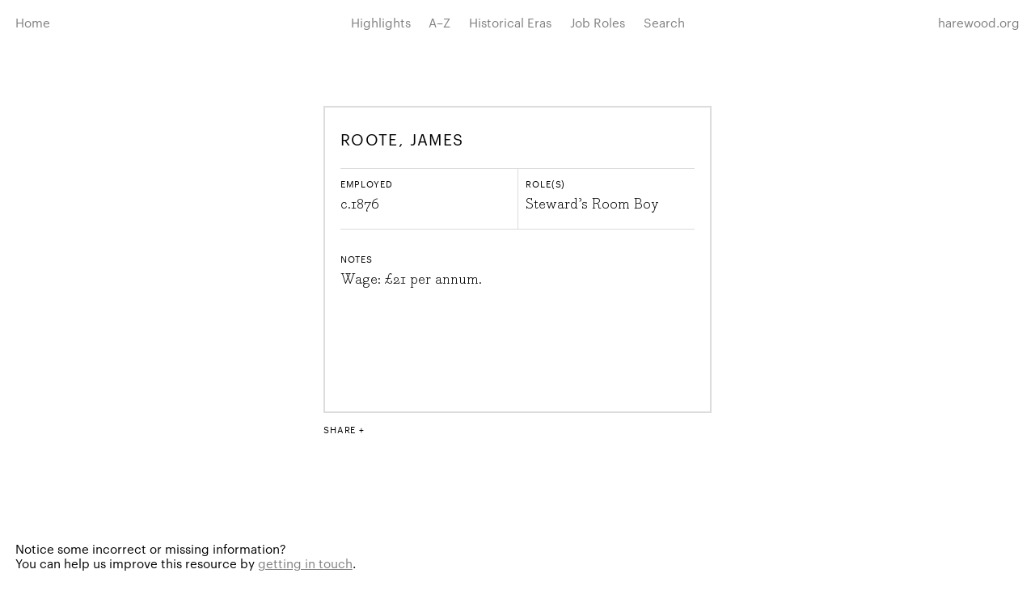

--- FILE ---
content_type: text/html; charset=UTF-8
request_url: https://servants.harewood.org/roote-james/
body_size: 21243
content:

<!doctype html>
<html lang="en-GB" class="site-nav-not-visible">
<head>
  <meta charset="utf-8">
  <meta http-equiv="x-ua-compatible" content="ie=edge">
  <title>Roote, James | Records | Harewood Servants Database</title>
  <meta name="viewport" content="width=device-width, initial-scale=1">

  <link rel='dns-prefetch' href='//s.w.org' />
		<script type="text/javascript">
			window._wpemojiSettings = {"baseUrl":"https:\/\/s.w.org\/images\/core\/emoji\/11\/72x72\/","ext":".png","svgUrl":"https:\/\/s.w.org\/images\/core\/emoji\/11\/svg\/","svgExt":".svg","source":{"concatemoji":"https:\/\/servants.harewood.org\/wp-includes\/js\/wp-emoji-release.min.js?ver=ae49e4e7e10a3114c205879e1bf70510"}};
			!function(e,a,t){var n,r,o,i=a.createElement("canvas"),p=i.getContext&&i.getContext("2d");function s(e,t){var a=String.fromCharCode;p.clearRect(0,0,i.width,i.height),p.fillText(a.apply(this,e),0,0);e=i.toDataURL();return p.clearRect(0,0,i.width,i.height),p.fillText(a.apply(this,t),0,0),e===i.toDataURL()}function c(e){var t=a.createElement("script");t.src=e,t.defer=t.type="text/javascript",a.getElementsByTagName("head")[0].appendChild(t)}for(o=Array("flag","emoji"),t.supports={everything:!0,everythingExceptFlag:!0},r=0;r<o.length;r++)t.supports[o[r]]=function(e){if(!p||!p.fillText)return!1;switch(p.textBaseline="top",p.font="600 32px Arial",e){case"flag":return s([55356,56826,55356,56819],[55356,56826,8203,55356,56819])?!1:!s([55356,57332,56128,56423,56128,56418,56128,56421,56128,56430,56128,56423,56128,56447],[55356,57332,8203,56128,56423,8203,56128,56418,8203,56128,56421,8203,56128,56430,8203,56128,56423,8203,56128,56447]);case"emoji":return!s([55358,56760,9792,65039],[55358,56760,8203,9792,65039])}return!1}(o[r]),t.supports.everything=t.supports.everything&&t.supports[o[r]],"flag"!==o[r]&&(t.supports.everythingExceptFlag=t.supports.everythingExceptFlag&&t.supports[o[r]]);t.supports.everythingExceptFlag=t.supports.everythingExceptFlag&&!t.supports.flag,t.DOMReady=!1,t.readyCallback=function(){t.DOMReady=!0},t.supports.everything||(n=function(){t.readyCallback()},a.addEventListener?(a.addEventListener("DOMContentLoaded",n,!1),e.addEventListener("load",n,!1)):(e.attachEvent("onload",n),a.attachEvent("onreadystatechange",function(){"complete"===a.readyState&&t.readyCallback()})),(n=t.source||{}).concatemoji?c(n.concatemoji):n.wpemoji&&n.twemoji&&(c(n.twemoji),c(n.wpemoji)))}(window,document,window._wpemojiSettings);
		</script>
		<style type="text/css">
img.wp-smiley,
img.emoji {
	display: inline !important;
	border: none !important;
	box-shadow: none !important;
	height: 1em !important;
	width: 1em !important;
	margin: 0 .07em !important;
	vertical-align: -0.1em !important;
	background: none !important;
	padding: 0 !important;
}
</style>
<link rel='stylesheet' id='hs_styles-css'  href='https://servants.harewood.org/wp-content/themes/harewood-servants/css/main.css?ver=ae49e4e7e10a3114c205879e1bf70510' type='text/css' media='all' />
<script type='text/javascript' src='https://servants.harewood.org/wp-content/themes/harewood-servants/js/vendor/modernizr.custom.37660.js?ver=2.8.3'></script>
<script type='text/javascript' src='https://servants.harewood.org/wp-includes/js/jquery/jquery.js?ver=1.12.4'></script>
<script type='text/javascript' src='https://servants.harewood.org/wp-includes/js/jquery/jquery-migrate.min.js?ver=1.4.1'></script>
<link rel='https://api.w.org/' href='https://servants.harewood.org/wp-json/' />
<link rel="canonical" href="https://servants.harewood.org/roote-james/" />
<link rel='shortlink' href='https://servants.harewood.org/?p=3515' />
<link rel="alternate" type="application/json+oembed" href="https://servants.harewood.org/wp-json/oembed/1.0/embed?url=https%3A%2F%2Fservants.harewood.org%2Froote-james%2F" />
<link rel="alternate" type="text/xml+oembed" href="https://servants.harewood.org/wp-json/oembed/1.0/embed?url=https%3A%2F%2Fservants.harewood.org%2Froote-james%2F&#038;format=xml" />
<script type="text/javascript">
(function(url){
	if(/(?:Chrome\/26\.0\.1410\.63 Safari\/537\.31|WordfenceTestMonBot)/.test(navigator.userAgent)){ return; }
	var addEvent = function(evt, handler) {
		if (window.addEventListener) {
			document.addEventListener(evt, handler, false);
		} else if (window.attachEvent) {
			document.attachEvent('on' + evt, handler);
		}
	};
	var removeEvent = function(evt, handler) {
		if (window.removeEventListener) {
			document.removeEventListener(evt, handler, false);
		} else if (window.detachEvent) {
			document.detachEvent('on' + evt, handler);
		}
	};
	var evts = 'contextmenu dblclick drag dragend dragenter dragleave dragover dragstart drop keydown keypress keyup mousedown mousemove mouseout mouseover mouseup mousewheel scroll'.split(' ');
	var logHuman = function() {
		if (window.wfLogHumanRan) { return; }
		window.wfLogHumanRan = true;
		var wfscr = document.createElement('script');
		wfscr.type = 'text/javascript';
		wfscr.async = true;
		wfscr.src = url + '&r=' + Math.random();
		(document.getElementsByTagName('head')[0]||document.getElementsByTagName('body')[0]).appendChild(wfscr);
		for (var i = 0; i < evts.length; i++) {
			removeEvent(evts[i], logHuman);
		}
	};
	for (var i = 0; i < evts.length; i++) {
		addEvent(evts[i], logHuman);
	}
})('//servants.harewood.org/?wordfence_lh=1&hid=D7BA3B57B57C3D6EB9C583CBC43C373A');
</script>    <meta property="og:title" content="Roote, James" />
    <meta property="og:type" content="article" />
    <meta property="og:url" content="https://servants.harewood.org/roote-james/" />
    <meta property="og:site_name" content="Harewood Servants’ Database" />
    <meta property="article:publisher" content="http://www.facebook.com/harewoodhouse" />
    <meta name="twitter:card" content="summary" />
    <meta name="twitter:site" content="@HarewoodHouse" />
    <meta name="twitter:title" content="Roote, James" />
    <meta name="twitter:domain" content="servants.harewood.org" />
    <meta itemprop="name" content="Roote, James" />
              
  <!-- Google Tag Manager -->
  <script>(function(w,d,s,l,i){w[l]=w[l]||[];w[l].push({'gtm.start':
  new Date().getTime(),event:'gtm.js'});var f=d.getElementsByTagName(s)[0],
  j=d.createElement(s),dl=l!='dataLayer'?'&l='+l:'';j.async=true;j.src=
  'https://www.googletagmanager.com/gtm.js?id='+i+dl;f.parentNode.insertBefore(j,f);
  })(window,document,'script','dataLayer','GTM-NSTGVW9');</script>
  <!-- End Google Tag Manager -->

</head>
<body class="post-template-default single single-post postid-3515 single-format-standard">

  <!--[if lt IE 10]>
    <p class="browserupgrade">You are using an <strong>outdated</strong> browser. Please <a href="http://browsehappy.com/">upgrade your browser</a> to improve your experience.</p>
  <![endif]-->
  
  <div class="mask"></div>
  
  <header class="site-header">

    

<nav class="site-nav">

  <a class="site-nav__link site-nav__btn js-site-nav__btn" href="#">
    Menu
  </a>

  <ul class="site-nav__list">

    <li class="site-nav__item site-nav__item--home">
      <a class="site-nav__link" href="https://servants.harewood.org">
        Home
      </a>
    </li>

                  <li class="site-nav__item ">
        <a class="site-nav__link" href="https://servants.harewood.org/highlights/">
          Highlights        </a>
      </li>
    
            <li class="site-nav__item ">
      <a class="site-nav__link js-site-nav__link" href="#submenu-directory">
        A–Z
      </a>
      <ul id="submenu-directory" class="site-nav__subnav">
                            <li class="site-nav__item  site-nav__item--inline ">
            <a class="site-nav__link" href="https://servants.harewood.org/directory/a/">
              A            </a>
          </li>
                            <li class="site-nav__item  site-nav__item--inline ">
            <a class="site-nav__link" href="https://servants.harewood.org/directory/b/">
              B            </a>
          </li>
                            <li class="site-nav__item  site-nav__item--inline ">
            <a class="site-nav__link" href="https://servants.harewood.org/directory/c/">
              C            </a>
          </li>
                            <li class="site-nav__item  site-nav__item--inline ">
            <a class="site-nav__link" href="https://servants.harewood.org/directory/d/">
              D            </a>
          </li>
                            <li class="site-nav__item  site-nav__item--inline ">
            <a class="site-nav__link" href="https://servants.harewood.org/directory/e/">
              E            </a>
          </li>
                            <li class="site-nav__item  site-nav__item--inline ">
            <a class="site-nav__link" href="https://servants.harewood.org/directory/f/">
              F            </a>
          </li>
                            <li class="site-nav__item  site-nav__item--inline ">
            <a class="site-nav__link" href="https://servants.harewood.org/directory/g/">
              G            </a>
          </li>
                            <li class="site-nav__item  site-nav__item--inline ">
            <a class="site-nav__link" href="https://servants.harewood.org/directory/h/">
              H            </a>
          </li>
                            <li class="site-nav__item  site-nav__item--inline ">
            <a class="site-nav__link" href="https://servants.harewood.org/directory/i/">
              I            </a>
          </li>
                            <li class="site-nav__item  site-nav__item--inline ">
            <a class="site-nav__link" href="https://servants.harewood.org/directory/j/">
              J            </a>
          </li>
                            <li class="site-nav__item  site-nav__item--inline ">
            <a class="site-nav__link" href="https://servants.harewood.org/directory/k/">
              K            </a>
          </li>
                            <li class="site-nav__item  site-nav__item--inline ">
            <a class="site-nav__link" href="https://servants.harewood.org/directory/l/">
              L            </a>
          </li>
                            <li class="site-nav__item  site-nav__item--inline ">
            <a class="site-nav__link" href="https://servants.harewood.org/directory/m/">
              M            </a>
          </li>
                            <li class="site-nav__item  site-nav__item--inline ">
            <a class="site-nav__link" href="https://servants.harewood.org/directory/n/">
              N            </a>
          </li>
                            <li class="site-nav__item  site-nav__item--inline ">
            <a class="site-nav__link" href="https://servants.harewood.org/directory/o/">
              O            </a>
          </li>
                            <li class="site-nav__item  site-nav__item--inline ">
            <a class="site-nav__link" href="https://servants.harewood.org/directory/p/">
              P            </a>
          </li>
                            <li class="site-nav__item  site-nav__item--inline ">
            <a class="site-nav__link" href="https://servants.harewood.org/directory/q/">
              Q            </a>
          </li>
                            <li class="site-nav__item  site-nav__item--inline ">
            <a class="site-nav__link" href="https://servants.harewood.org/directory/r/">
              R            </a>
          </li>
                            <li class="site-nav__item  site-nav__item--inline ">
            <a class="site-nav__link" href="https://servants.harewood.org/directory/s/">
              S            </a>
          </li>
                            <li class="site-nav__item  site-nav__item--inline ">
            <a class="site-nav__link" href="https://servants.harewood.org/directory/t/">
              T            </a>
          </li>
                            <li class="site-nav__item  site-nav__item--inline ">
            <a class="site-nav__link" href="https://servants.harewood.org/directory/u/">
              U            </a>
          </li>
                            <li class="site-nav__item  site-nav__item--inline ">
            <a class="site-nav__link" href="https://servants.harewood.org/directory/v/">
              V            </a>
          </li>
                            <li class="site-nav__item  site-nav__item--inline ">
            <a class="site-nav__link" href="https://servants.harewood.org/directory/w/">
              W            </a>
          </li>
                            <li class="site-nav__item  site-nav__item--inline ">
            <a class="site-nav__link" href="https://servants.harewood.org/directory/x/">
              X            </a>
          </li>
                            <li class="site-nav__item  site-nav__item--inline ">
            <a class="site-nav__link" href="https://servants.harewood.org/directory/y/">
              Y            </a>
          </li>
                            <li class="site-nav__item  site-nav__item--inline ">
            <a class="site-nav__link" href="https://servants.harewood.org/directory/z/">
              Z            </a>
          </li>
              </ul>
    </li>

                    <li class="site-nav__item ">
      <a class="site-nav__link js-site-nav__link" href="#submenu-era">
        Historical Eras      </a>
      <ul id="submenu-era" class="site-nav__subnav">
        
                                      
            <li class="site-nav__item ">
              <a class="site-nav__link" href="https://servants.harewood.org/historical-era/georgian/">Georgian</a>
            </li>
            
                      
            <li class="site-nav__item ">
              <a class="site-nav__link" href="https://servants.harewood.org/historical-era/victorian/">Victorian</a>
            </li>
            
                      
            <li class="site-nav__item ">
              <a class="site-nav__link" href="https://servants.harewood.org/historical-era/edwardian/">Edwardian</a>
            </li>
            
                      
            <li class="site-nav__item ">
              <a class="site-nav__link" href="https://servants.harewood.org/historical-era/first-world-war/">First World War</a>
            </li>
            
                      
            <li class="site-nav__item ">
              <a class="site-nav__link" href="https://servants.harewood.org/historical-era/interwar/">Interwar</a>
            </li>
            
                      
            <li class="site-nav__item ">
              <a class="site-nav__link" href="https://servants.harewood.org/historical-era/second-world-war/">Second World War</a>
            </li>
            
                      
            <li class="site-nav__item ">
              <a class="site-nav__link" href="https://servants.harewood.org/historical-era/postwar/">Postwar</a>
            </li>
            
                  
      </ul>
    </li>
    
                    <li class="site-nav__item ">
      <a class="site-nav__link js-site-nav__link" href="#submenu-role">
        Job Roles      </a>
      <ul id="submenu-role" class="site-nav__subnav">
        
                                              
            
                          <li class="site-nav__item ">
                <a class="site-nav__link" href="https://servants.harewood.org/role/maid/">Maid</a>
              </li>
                        
                                  
            
                          <li class="site-nav__item ">
                <a class="site-nav__link" href="https://servants.harewood.org/role/estate-worker/">Estate Worker</a>
              </li>
                        
                                  
            
                          <li class="site-nav__item ">
                <a class="site-nav__link" href="https://servants.harewood.org/role/housemaid/">Housemaid</a>
              </li>
                        
                                  
            
                          <li class="site-nav__item ">
                <a class="site-nav__link" href="https://servants.harewood.org/role/gardener/">Gardener</a>
              </li>
                        
                                  
            
                          <li class="site-nav__item ">
                <a class="site-nav__link" href="https://servants.harewood.org/role/stable-worker/">Stable Worker</a>
              </li>
                        
                                  
            
                          <li class="site-nav__item ">
                <a class="site-nav__link" href="https://servants.harewood.org/role/kitchen-maid/">Kitchen Maid</a>
              </li>
                        
                                  
            
                          <li class="site-nav__item ">
                <a class="site-nav__link" href="https://servants.harewood.org/role/footman/">Footman</a>
              </li>
                        
                                  
            
                                                        <li class="site-nav__item ">
                  <a class="site-nav__link" href="https://servants.harewood.org/roles/">See all roles</a>
                </li>
                                      
                                      
      </ul>
    </li>
    
                  <li class="site-nav__item ">
        <a class="site-nav__link" href="https://servants.harewood.org/search/">Search</a>
      </li>
      
    
    <li class="site-nav__item site-nav__item--url">
      <a class="site-nav__link" href="http://harewood.org">
        harewood.org
      </a>
    </li>
  </ul>

</nav>


  </header>

<div class="wrapper">
  
            <div class="deck">
        <div class="deck__card deck__card--single">
          

<div class="card ">
  
  <h2 class="card__heading">
    Roote, James  </h2>
  
      <div class="card__details">
      
      <div class="card__column">
        <h4 class="card__subheading">Employed</h4>
        <p class="card__text no-margin-bottom">
          <span class="circa">c.</span>1876        </p>
      </div>

      <div class="card__column">
        <h4 class="card__subheading">Role(s)</h4>
        <ul class="card__list"><li><a href="https://servants.harewood.org/role/stewards-room-boy/">Steward’s Room Boy</a></li></ul>      </div>
      
    </div>

            
          
      <h4 class="card__subheading">
        Notes
      </h4>

      <p class="card__text">
        
                              Wage: £21 per annum.                           
      </p>
    
    
</div>
          

  <div class="share">
    <a class="share__link js-share-btn" href="#">Share</a>
    <ul class="share__list">

      <li class="share__list-item">
        <a target="_blank" 
          data-share="facebook" 
          data-title="Roote, James" 
          data-link="https://servants.harewood.org/roote-james/" 
          data-description="" 
                    href="https://www.facebook.com/sharer/sharer.php?u=https://servants.harewood.org/roote-james/" 
          >Facebook</a>
      </li>
      <li class="share__list-item">
        <a target="_blank" 
          data-share="twitter" 
          data-title="Roote, James" 
          data-link="https://servants.harewood.org/roote-james/" 
          href="https://twitter.com/intent/tweet?url=https%3A%2F%2Fservants.harewood.org%2Froote-james%2F&text=Roote%2C+James&via=HarwoodHouse">Twitter</a>
      </li>
            <li class="share__list-item">
        <a target="_blank" 
          data-share="googleplus" 
          data-title="Roote, James" 
          data-link="https://servants.harewood.org/roote-james/" 
          href="https://plus.google.com/share?url=https%3A%2F%2Fservants.harewood.org%2Froote-james%2F">Google+</a>
      </li>

    </ul>
  </div>

        </div>
      </div>

            
      
</div>



  <footer class="site-footer">
    
    <p>
      Notice some incorrect or missing information? <br class="collapsing-break">
      You can help us improve this resource by <span id="e186033238">[javascript protected email address]</span><script type="text/javascript">/*<![CDATA[*/eval("var a=\"ogRpHl+bZkmr15.D93WhfaYTBvxt2z@jP-inEKG_wCqu0FyQS6dOeMVcIAs8NL4UJ7X\";var b=a.split(\"\").sort().join(\"\");var c=\"sFqFuuCRq5SCsFUcc0RcsQ\";var d=\"\";for(var e=0;e<c.length;e++)d+=b.charAt(a.indexOf(c.charAt(e)));document.getElementById(\"e186033238\").innerHTML=\"<a href=\\\"mailto:\"+d+\"?subject=Servants’ Database suggestion\\\">getting in touch</a>\"")/*]]>*/</script>.
    </p>

                      
    <p>
      &copy; 2026&nbsp; <a class="nowrap" href="http://harewood.org">Harewood House</a>&nbsp; <a class="nowrap" href="https://servants.harewood.org/terms-and-conditions/">Terms &#038; Conditions</a>    </p>
    
  </footer>


<script type='text/javascript' src='https://servants.harewood.org/wp-content/themes/harewood-servants/js/build/production.min.js?ver=ae49e4e7e10a3114c205879e1bf70510'></script>
<script type='text/javascript' src='https://servants.harewood.org/wp-includes/js/wp-embed.min.js?ver=ae49e4e7e10a3114c205879e1bf70510'></script>
</body>
</html>


--- FILE ---
content_type: text/css
request_url: https://servants.harewood.org/wp-content/themes/harewood-servants/css/main.css?ver=ae49e4e7e10a3114c205879e1bf70510
body_size: 22480
content:
*{margin:0;padding:0;border:0;font-size:100%;vertical-align:baseline}html{box-sizing:border-box;font-size:15px;overflow-x:hidden}*,*:before,*:after{box-sizing:inherit}body{line-height:1.25}ol,ul{list-style:none}blockquote:before,blockquote:after{content:none}table{border-collapse:collapse;border-spacing:0}input[type=search]{border-radius:0}input[type=search],input[type=search]::-webkit-search-cancel-button,input[type=search]::-webkit-search-decoration,input[type=search]::-webkit-search-results-button,input[type=search]::-webkit-search-results-decoration{-webkit-appearance:none}input::-ms-clear{display:none}input[type=search]:invalid{outline:0;box-shadow:none}@font-face{font-family:BodoniEgyptianPro-Light;src:url(fonts/2A7F13_0_0.eot);src:url(fonts/2A7F13_0_0.eot?#iefix) format("embedded-opentype"),url(fonts/2A7F13_0_0.woff) format("woff"),url(fonts/2A7F13_0_0.ttf) format("truetype"),url(fonts/2A7F13_0_0.svg#wf) format("svg")}@font-face{font-family:BodoniEgyptianPro-Light;src:url(fonts/2A7F13_1_0.eot);src:url(fonts/2A7F13_1_0.eot?#iefix) format("embedded-opentype"),url(fonts/2A7F13_1_0.woff) format("woff"),url(fonts/2A7F13_1_0.ttf) format("truetype"),url(fonts/2A7F13_1_0.svg#wf) format("svg");font-style:italic}@font-face{font-family:Graphik;src:url(fonts/Graphik-Regular-Web.eot);src:url(fonts/Graphik-Regular-Web.eot?#iefix) format("embedded-opentype"),url(fonts/Graphik-Regular-Web.woff) format("woff"),url(fonts/Graphik-Regular-Web.ttf) format("truetype"),url("fonts/Graphik-Regular-Web.svg#Graphik Web") format("svg")}@font-face{font-family:Graphik;src:url(fonts/Graphik-RegularItalic-Web.eot);src:url(fonts/Graphik-RegularItalic-Web.eot?#iefix) format("embedded-opentype"),url(fonts/Graphik-RegularItalic-Web.woff) format("woff"),url(fonts/Graphik-RegularItalic-Web.ttf) format("truetype"),url("fonts/Graphik-RegularItalic-Web.svg#Graphik Web") format("svg");font-style:italic}body{position:relative;font-family:Graphik,Helvetica,Arial,sans-serif;line-height:1.25;color:#000;background-color:white}p{margin-bottom:1.25em}h1,.h1,h2,.h2,h3,.h3,h4,.h4,h5,h6{margin-bottom:1.25em;font-weight:400}h1,.h1{text-transform:uppercase;letter-spacing:.075em;line-height:1.5;font-size:1.25rem}h2,.h2{font-size:1.25rem}h3,.h3{font-size:1.25rem}h4,.h4,h5,h6{font-size:1rem}*+h1,*+.h1,*+h2,*+.h2,*+h3,*+.h3,*+h4,*+.h4,*+h5,*+h6{margin-top:2.5em}a{color:rgba(0,0,0,.5);text-decoration:none}a:active,a:hover{color:#000}p a{text-decoration:underline}img{display:inline-block;vertical-align:top;max-width:100%;height:auto}hr{height:0;border-top:1px solid;margin-bottom:2.5em;margin-top:2.5em}code{font-family:Courier;line-height:1}strong{font-weight:400}blockquote{font-size:.75rem;padding-left:1.25rem;padding-right:1.25rem;margin-bottom:1.25em}cite{font-style:normal}cite:before{content:"\2014\00a0"}.grid{display:-webkit-box;display:-webkit-flex;display:-ms-flexbox;display:flex;-webkit-box-orient:horizontal;-webkit-box-direction:normal;-webkit-flex-direction:row;-ms-flex-direction:row;flex-direction:row;-webkit-flex-wrap:wrap;-ms-flex-wrap:wrap;flex-wrap:wrap;-webkit-box-pack:start;-webkit-justify-content:flex-start;-ms-flex-pack:start;justify-content:flex-start;-webkit-box-align:start;-webkit-align-items:flex-start;-ms-flex-align:start;align-items:flex-start;-webkit-align-content:flex-start;-ms-flex-line-pack:start;align-content:flex-start;margin-left:-.625rem;margin-right:-.625rem}.grid--align-baseline{-webkit-box-align:baseline;-webkit-align-items:baseline;-ms-flex-align:baseline;align-items:baseline}.grid--align-center{-webkit-box-align:center;-webkit-align-items:center;-ms-flex-align:center;align-items:center}.grid__field{padding:0 .625rem;-webkit-box-flex:0;-webkit-flex-grow:0;-ms-flex-positive:0;flex-grow:0;width:100%}@media only screen and (min-width:615px){.medium-1{width:8.3333333333%}.medium-2{width:16.6666666667%}.medium-3{width:25%}.medium-4{width:33.3333333333%}.medium-5{width:41.6666666667%}.medium-6{width:50%}.medium-7{width:58.3333333333%}.medium-8{width:66.6666666667%}.medium-9{width:75%}.medium-10{width:83.3333333333%}.medium-11{width:91.6666666667%}.medium-12{width:100%}.medium-offset-0{margin-left:0}.medium-offset-1{margin-left:8.3333333333%}.medium-offset-2{margin-left:16.6666666667%}.medium-offset-3{margin-left:25%}.medium-offset-4{margin-left:33.3333333333%}.medium-offset-5{margin-left:41.6666666667%}.medium-offset-6{margin-left:50%}.medium-offset-7{margin-left:58.3333333333%}.medium-offset-8{margin-left:66.6666666667%}.medium-offset-9{margin-left:75%}.medium-offset-10{margin-left:83.3333333333%}.medium-offset-11{margin-left:91.6666666667%}.medium-center{margin-left:auto;margin-right:auto}}@media only screen and (min-width:800px){.large-1{width:8.3333333333%}.large-2{width:16.6666666667%}.large-3{width:25%}.large-4{width:33.3333333333%}.large-5{width:41.6666666667%}.large-6{width:50%}.large-7{width:58.3333333333%}.large-8{width:66.6666666667%}.large-9{width:75%}.large-10{width:83.3333333333%}.large-11{width:91.6666666667%}.large-12{width:100%}.large-offset-0{margin-left:0}.large-offset-1{margin-left:8.3333333333%}.large-offset-2{margin-left:16.6666666667%}.large-offset-3{margin-left:25%}.large-offset-4{margin-left:33.3333333333%}.large-offset-5{margin-left:41.6666666667%}.large-offset-6{margin-left:50%}.large-offset-7{margin-left:58.3333333333%}.large-offset-8{margin-left:66.6666666667%}.large-offset-9{margin-left:75%}.large-offset-10{margin-left:83.3333333333%}.large-offset-11{margin-left:91.6666666667%}.large-center{margin-left:auto;margin-right:auto}}.no-flexbox .grid{display:block}.no-flexbox .grid__field{width:100%}.no-flexbox .grid__field+.grid__field{margin-top:2.5em}html,body{height:100%}.front-page,.front-page body{height:auto}.front-page.site-nav-is-visible,.front-page.site-nav-is-visible body{height:100%}body{display:-webkit-box;display:-webkit-flex;display:-ms-flexbox;display:flex;height:100%;-webkit-box-orient:vertical;-webkit-box-direction:normal;-webkit-flex-direction:column;-ms-flex-direction:column;flex-direction:column}body .site-header,body .site-footer{-webkit-box-flex:0;-webkit-flex:none;-ms-flex:none;flex:none}body .wrapper{-webkit-box-flex:1;-webkit-flex:1 0 auto;-ms-flex:1 0 auto;flex:1 0 auto;width:100%}.front-page body .wrapper{-webkit-box-flex:0;-webkit-flex:none;-ms-flex:none;flex:none}html.no-flexbox,.no-flexbox body,.no-flexbox .wrapper{height:auto}.wrapper{z-index:777;position:relative;max-width:1200px;margin-left:auto;margin-right:auto;padding-left:1.25em;padding-right:1.25em;padding-top:5em}@media only screen and (min-width:800px){.wrapper{padding-top:8.75em}}.mask{z-index:888;position:fixed;left:0;right:0;top:0;bottom:0;pointer-events:none;background-color:rgba(255,255,255,0);-webkit-transition:background-color .2s ease-in;transition:background-color .2s ease-in}.site-nav-is-visible .mask{background-color:rgba(255,255,255,.9)}@media only screen and (min-width:800px){.mask{display:none}}.site-header{z-index:999;position:absolute;top:0;left:0;right:0;margin-top:.625em;padding-left:1.25em;padding-right:1.25em;padding-bottom:.625em}@media only screen and (min-width:800px){.site-header{padding-bottom:0}}.site-nav-is-visible .site-header{background-color:white}.site-nav-is-visible .site-header:after{display:block;height:1px;border-bottom:1px solid rgba(0,0,0,.5);content:"";position:absolute;bottom:0;left:-1.25em;right:-1.25em}@media only screen and (min-width:800px){.site-nav-is-visible .site-header:after{content:none}}.site-footer{margin-top:6.25rem;margin-left:1.25em;margin-right:1.25em}.no-flexbox .site-footer{margin-bottom:1.25em}.page-heading{margin-bottom:1.25em;text-align:center}.page-subheading{margin-top:5em;margin-bottom:2.5em;text-align:center;font-size:1rem}.page-text{font-family:BodoniEgyptianPro-Light,Times New Roman,Times,serif;font-size:1.25rem;-webkit-font-feature-settings:"onum";font-feature-settings:"onum"}@media only screen and (min-width:800px){.page-text{text-align:center}}.page-results{text-align:center;margin-bottom:2.5em}.page-heading+.page-text{margin-top:2.5em}@media only screen and (min-width:800px){.tax-directory .page-heading,.tax-directory .page-text{display:none!important}}.page-heading,.page-text,.page-results{max-width:45.9375rem;margin-left:0;margin-right:0}@media only screen and (min-width:615px){.page-heading,.page-text,.page-results{padding-left:.625rem;padding-right:.625rem;margin-left:auto;margin-right:auto}}.margin-bottom{margin-bottom:1.25em}.margin-top{margin-top:1.25em}.no-margin-bottom{margin-bottom:0!important}.align-left{text-align:left}.align-center{text-align:center}.align-right{text-align:right}.grey-text{color:rgba(0,0,0,.5)}.visually-hidden{position:absolute!important;clip:rect(1px,1px,1px,1px);padding:0!important;border:0!important;height:1px!important;width:1px!important;overflow:hidden}@media only screen and (min-width:800px){.hide-for-large{position:absolute!important;clip:rect(1px,1px,1px,1px);padding:0!important;border:0!important;height:1px!important;width:1px!important;overflow:hidden}}.position-left{position:absolute;left:0}.position-right{position:absolute;right:0}.highlight:before{display:block;height:.625rem;background-color:#ff8;content:""}.touch-link,.pagination ul a,.pagination ul span{height:32px;display:inline-block;padding-left:.625em;padding-right:.625em}.collapsing-break{display:none}@media only screen and (min-width:615px){.collapsing-break{display:inline}}.nowrap{white-space:nowrap}.site-nav{overflow:hidden;-webkit-transition:height .2s ease-in;transition:height .2s ease-in}@media only screen and (min-width:800px){.site-nav{text-align:center;-webkit-transition:none;transition:none}}.site-nav__list{position:relative;margin-left:-.625em;margin-right:-.625em;padding-bottom:.625em}@media only screen and (min-width:800px){.site-nav__list{padding-bottom:0}}.site-nav__list:before{display:block;margin-top:.625em;margin-bottom:.625em;margin-left:.625em;margin-right:.625em;border-bottom:1px solid rgba(0,0,0,.5);content:""}@media only screen and (min-width:800px){.site-nav__list:before{display:none}}.site-nav__list:after{display:table;content:"";clear:both}.site-nav__item{padding-right:.625em;padding-left:.625em}@media only screen and (min-width:300px){.site-nav__item{float:left;width:50%}}@media only screen and (min-width:615px){.site-nav__item{width:33.3333333333%}}@media only screen and (min-width:800px){.site-nav__item{display:inline-block;float:none;width:auto}}@media only screen and (min-width:800px){.site-nav__item--home{position:absolute;left:0;top:0}}@media only screen and (min-width:800px){.site-nav__item--url{position:absolute;right:0;top:0}}.site-nav__item--inline{width:2.5em;padding-left:0;padding-right:0}@media only screen and (min-width:800px){.site-nav__item--inline{width:auto}}.site-nav__item--inline .site-nav__link{padding-left:.625em;padding-right:1.25em}.site-nav__link{display:block;padding-top:.625em;padding-bottom:.625em}.site-nav__btn{width:25%}@media only screen and (min-width:800px){.site-nav__btn{position:absolute!important;clip:rect(1px,1px,1px,1px);padding:0!important;border:0!important;height:1px!important;width:1px!important;overflow:hidden}}.site-nav__subnav{display:none;position:absolute;top:100%;left:0;right:0;padding-bottom:.625em}@media only screen and (min-width:800px){.site-nav__subnav{padding-bottom:0}}.site-nav__subnav:before{display:block;margin-bottom:.625em;margin-left:.625em;margin-right:.625em;border-bottom:1px solid rgba(0,0,0,.5);content:""}@media only screen and (min-width:800px){.site-nav__subnav:before{content:none}}.site-nav-not-visible .site-nav{height:2.5em!important}@media only screen and (min-width:800px){.site-nav-not-visible .site-nav{height:auto!important;min-height:7.5em}}@media only screen and (min-width:1200px){.site-nav-not-visible .site-nav{min-height:5em}}.site-nav__item--current-url>.site-nav__link{text-decoration:underline}.site-nav__item--active>.site-nav__link{color:#000}.site-nav__item--active .site-nav__subnav{display:block}.card{position:relative;width:100%;max-width:32em;min-height:25.3333333333em;padding:0 1.25em;background-color:white}.card__heading{text-transform:uppercase;letter-spacing:.075em;line-height:1.5;margin:0;line-height:5.3333333333rem;white-space:nowrap;text-overflow:ellipsis;overflow-x:hidden}.deck__card--media-attached .card__heading{width:-webkit-calc(100% - $card-corner-size);width:calc(100% - $card-corner-size)}.deck__card--single .card__heading{white-space:normal;text-overflow:clip;overflow-x:visible;line-height:1.5;margin-top:1.25em;margin-bottom:1.25em}.card__subheading{font-size:.75rem;text-transform:uppercase;letter-spacing:.075em;line-height:1.5;margin-bottom:.625em}.card__text,.card__list{font-family:BodoniEgyptianPro-Light,Times New Roman,Times,serif;-webkit-font-feature-settings:"onum";font-feature-settings:"onum";margin:0;font-size:1.25rem}.card__text{margin-bottom:1.25em}.card__list a{color:#000}.card__list a:hover,.card__list a:focus{text-decoration:underline}.card__details{border-top:1px solid #dcdcdc;border-bottom:1px solid #dcdcdc;margin-bottom:.625em}.card__details:before,.card__details:after{content:"";display:table}.card__details:after{clear:both}.card__column{padding-top:.625em;padding-bottom:1.25em}.card__column:nth-child(2){border-top:1px solid #dcdcdc}@media only screen and (min-width:300px){.card__column{width:50%;float:left}.card__column:nth-child(1){padding-right:.625rem}.card__column:nth-child(2){border-top:0;border-left:1px solid #dcdcdc;padding-left:.625rem}}.card--highlight .card__heading:before{display:block;height:.5333333333em;position:absolute;top:0;left:0;width:100%;background-color:#ff8;content:""}.deck__card--media-attached .card{background-color:transparent;background-image:-webkit-linear-gradient(180deg,rgba(255,255,255,0) 0,rgba(255,255,255,0) 61px,white 61px);background-image:linear-gradient(-90deg,rgba(255,255,255,0) 0,rgba(255,255,255,0) 61px,white 61px)}.deck__card--media-attached .card:before{background-image:url(images/card-bg.svg);background-repeat:no-repeat;width:60px;position:absolute;right:2px;top:0;bottom:0;content:""}.deck__card--media-attached .card:after{position:absolute;top:0;right:0;border-width:0 61px 61px 0;border-style:solid;border-color:#f8f8f8 transparent;box-shadow:-2px 2px 0 #dcdcdc,-2px 0 0 #dcdcdc;content:""}.deck__card--media-attached .card--highlight .card__heading:before{width:-webkit-calc(100% - 60px);width:calc(100% - 60px)}.deck{max-width:32em;margin-left:auto;margin-right:auto}.deck:before,.deck:after{content:"";display:table}.deck:after{clear:both}.deck__card{position:relative;float:left;width:100%;height:5.3333333333em;color:#000}.deck__card--single{height:auto}.deck__media{position:absolute;right:0;top:0}.deck__media img{background-color:#e5e5e5}@media only screen and (min-width:615px){.deck.deck--multiple-results .card,.deck.deck--multiple-results .deck__media{will-change:transform}.deck.deck--multiple-results .deck__card:hover .card{-webkit-transform:translateX(-2.5em);-ms-transform:translateX(-2.5em);transform:translateX(-2.5em)}.deck.deck--multiple-results .deck__card:hover .deck__media{-webkit-transform:translateX(2.5em);-ms-transform:translateX(2.5em);transform:translateX(2.5em)}}@media only screen and (max-width:1200px){.grid__field:not(last-child) .deck.deck--multiple-results .deck__card:hover .card,.grid__field:not(last-child) .deck.deck--multiple-results .deck__card:hover .deck__media{-webkit-transform:none;-ms-transform:none;transform:none}}.deck-wrapper{position:relative;padding-bottom:1.25em;overflow-y:hidden}.deck-wrapper:after{position:absolute;bottom:0;left:0;right:0;height:2.6666666667em;background-image:-webkit-linear-gradient(rgba(255,255,255,0) 0,white 100%);background-image:linear-gradient(rgba(255,255,255,0) 0,white 100%);content:""}.deck .card{border:2px solid #dcdcdc;width:100%}.deck .deck__card--media-attached .card{border-right:0}.deck .deck__card--media-attached .deck__media{border:2px solid #dcdcdc}.card,.deck__media{-webkit-transition:-webkit-transform .2s ease-out!important;transition:transform .2s ease-out!important}.thumb{float:left;margin-bottom:3.75rem;padding-left:1.875rem;padding-right:1.875rem;-webkit-transition:opacity .15s ease-in-out;transition:opacity .15s ease-in-out;opacity:1}.thumb:hover{opacity:.75}.thumb-wrapper{margin-left:-1.25rem;margin-right:-1.25rem}.thumb-wrapper .thumb{width:100%}@media only screen and (min-width:300px){.thumb-wrapper .thumb{width:50%}}@media only screen and (min-width:615px){.thumb-wrapper .thumb{width:100%}}@media only screen and (min-width:800px){.thumb-wrapper .thumb{width:50%}}.thumb-wrapper--full .thumb{width:100%}@media only screen and (min-width:300px){.thumb-wrapper--full .thumb{width:50%}}@media only screen and (min-width:615px){.thumb-wrapper--full .thumb{width:33.33333%}}@media only screen and (min-width:800px){.thumb-wrapper--full .thumb{width:25%}}@media only screen and (min-width:1200px){.thumb-wrapper--full .thumb{width:20%}}.thumb-wrapper--margin-top{margin-top:5em}.homepage-images{display:none}.homepage-canvas{position:fixed;top:0;left:0;width:100%;height:100%;height:100vh}.homepage-gradient{display:block;position:fixed;left:0;top:0;height:33.3333333333em;width:100%;z-index:766;background-image:-webkit-linear-gradient(white 20%,rgba(255,255,255,0) 100%);background-image:linear-gradient(white 20%,rgba(255,255,255,0) 100%);pointer-events:none;content:""}.column-list{-webkit-column-gap:1.25rem;-moz-column-gap:1.25rem;column-gap:1.25rem;-webkit-column-count:2;-moz-column-count:2;column-count:2}@media only screen and (min-width:800px){.column-list{-webkit-column-count:3;-moz-column-count:3;column-count:3}}@media only screen and (min-width:1200px){.column-list{-webkit-column-count:4;-moz-column-count:4;column-count:4}}.column-list__item{display:inline-block;width:100%;white-space:nowrap;text-overflow:ellipsis;overflow-x:hidden}.column-list__link{color:#000;line-height:2.1333333333em}@media only screen and (min-width:615px){.column-list__link{line-height:1.25}}.column-list__link:hover{text-decoration:underline;color:rgba(0,0,0,.5)}.column-list__count{padding-left:.3125em;color:rgba(0,0,0,.5);-webkit-font-feature-settings:"onum";font-feature-settings:"onum"}.search-form{margin-left:auto;margin-right:auto;max-width:20em;position:relative}@media only screen and (min-width:615px){.search-form{min-width:20em}}.search-form__elements{text-transform:uppercase;letter-spacing:.075em;line-height:1.5;font-size:1.25rem}.search-form__label{position:absolute;left:0;top:0;text-align:center;width:100%;color:rgba(0,0,0,.5);pointer-events:none;white-space:nowrap;overflow:hidden}.search-form__search{text-transform:uppercase;letter-spacing:.075em;line-height:1.5;font-family:Graphik,Helvetica,Arial,sans-serif;display:block;width:100%;border-bottom:2px solid #dcdcdc;padding-bottom:.625em}.search-form__search:focus{outline:none}.search-form__search:valid{text-align:center}.search-form__search:valid+.search-form__label{display:none}.search-form__submit{display:none}.site-logo{font-size:1.875rem}.share{z-index:99;margin-top:.625em;margin-bottom:2.5em;position:relative;display:inline-block}.share__link{font-size:.75rem;text-transform:uppercase;letter-spacing:.075em;line-height:1.5;color:#000}.share__link:after{content:"+";line-height:0;padding-left:.3125em}.share__list{visibility:hidden;position:absolute;left:100%;top:100%;margin-left:-1.875em;margin-top:1.25em;padding:.625em;background-color:white;border:2px solid #dcdcdc}.share__list:before,.share__list:after{position:absolute;bottom:100%;left:.625em;height:0;width:0;border:solid transparent;pointer-events:none;content:""}.share__list:before{border-bottom-color:#dcdcdc;border-width:-webkit-calc(1.25em/2 + 3px);border-width:calc(1.25em/2 + 3px)}.share__list:after{border-bottom-color:white;border-width:.625em;margin-left:3px}.share__list-item{font-size:.75rem;text-transform:uppercase;letter-spacing:.075em;line-height:1.5}.share__list-item a{color:#000;line-height:2.5;padding-left:.625em;padding-right:.625em}.share__list-item a:hover{text-decoration:underline}.share--active .share__list{visibility:visible}.media-wrapper{text-align:center}.media-wrapper__media{max-width:65.625rem;margin-left:0;margin-right:0;width:100%;position:relative}@media only screen and (min-width:615px){.media-wrapper__media{padding-left:.625rem;padding-right:.625rem;margin-left:auto;margin-right:auto}}.media-wrapper__position-wrapper{max-width:100%;display:inline-block;position:relative;margin-bottom:4.375em}.media-wrapper__caption{max-width:45.9375rem;margin-left:0;margin-right:0;font-family:BodoniEgyptianPro-Light,Times New Roman,Times,serif;font-size:1.25rem;-webkit-font-feature-settings:"onum";font-feature-settings:"onum"}@media only screen and (min-width:615px){.media-wrapper__caption{padding-left:.625rem;padding-right:.625rem;margin-left:auto;margin-right:auto}}.media-wrapper__share{position:absolute;left:0;top:100%}.media-wrapper__tags{max-width:45.9375rem;margin-left:0;margin-right:0}@media only screen and (min-width:615px){.media-wrapper__tags{padding-left:.625rem;padding-right:.625rem;margin-left:auto;margin-right:auto}}.pagination{margin-top:2.5em;margin-bottom:2.5em;margin-left:auto;margin-right:auto}@media only screen and (min-width:615px){.pagination{max-width:75%}}@media only screen and (min-width:800px){.pagination{max-width:40%}}.pagination ul{text-align:center}.pagination ul li{display:inline}.tags a{font-size:.75rem;text-transform:uppercase;letter-spacing:.075em;line-height:1.5;display:inline-block;min-height:1.25rem;white-space:nowrap;color:#000;margin-left:.9375em;margin-right:.9375em}@media only screen and (max-width:800px){.tags a{margin-bottom:.9375em}}.tags a:before{content:"# ";font-family:Verdana,Arial,sans-serif;word-spacing:-.2em}.tags a:hover{text-decoration:underline}@media screen and (max-width:600px){#wpadminbar{position:fixed!important}}.page-heading,.site-header{-webkit-user-select:none;-moz-user-select:none;-ms-user-select:none;user-select:none}.front-page .site-header,.front-page .site-nav,.front-page .wrapper,.front-page .page-heading,.front-page .site-logo,.front-page .homepage-gradient{pointer-events:none}.front-page .site-nav__link,.front-page .site-nav__list *{pointer-events:auto}.browserupgrade{z-index:9999;top:0;position:fixed;left:0;width:100%;background:#000;color:#fff;border-bottom:1px solid #fff;padding-top:1.25em;padding-bottom:1.25em;text-align:center}.browserupgrade a{color:currentColor}